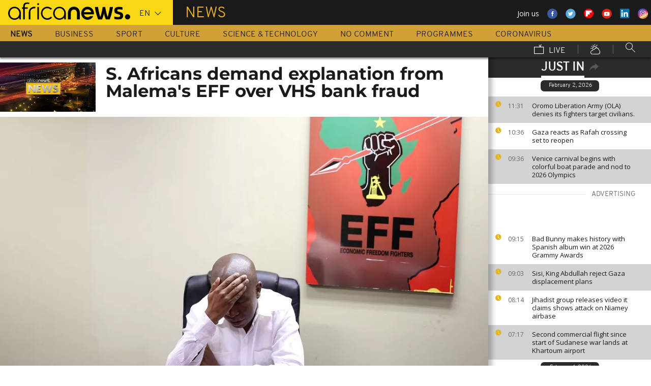

--- FILE ---
content_type: image/svg+xml
request_url: https://www.africanews.com/images/play-video-1.svg
body_size: 64
content:
<svg version="1.1" id="Calque_1" xmlns="http://www.w3.org/2000/svg" xmlns:xlink="http://www.w3.org/1999/xlink" x="0px" y="0px"
	 width="20px" height="20px" viewBox="-7 8 25 25">
<ellipse id="Oval-2-Copy" class="st0" cx="5.5" cy="20.5" rx="12.5" ry="12.5" fill="#ffffff" fill-opacity="0.8" />
<polygon id="Triangle-1" points="11.6,20.5 1.4,26.3 1.4,14.7 " fill="#000000" />
</svg>
